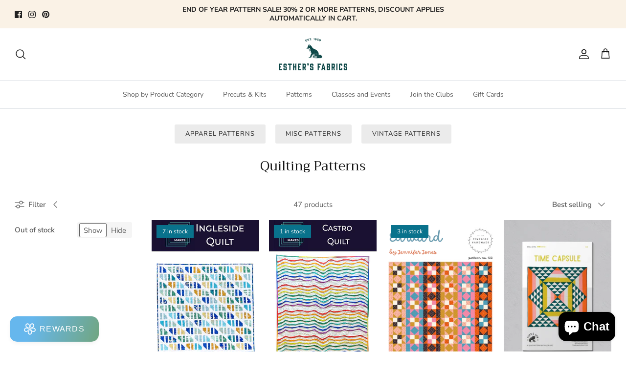

--- FILE ---
content_type: text/css
request_url: https://cdn.shopify.com/extensions/019abfa5-c65a-7b3e-b8e4-ab29c5ec2412/snap-search-185/assets/snap-search.css
body_size: 2926
content:
*,:root{--sp-tw-border-spacing-x: 0;--sp-tw-border-spacing-y: 0;--sp-tw-translate-x: 0;--sp-tw-translate-y: 0;--sp-tw-rotate: 0;--sp-tw-skew-x: 0;--sp-tw-skew-y: 0;--sp-tw-scale-x: 1;--sp-tw-scale-y: 1;--sp-tw-pan-x: ;--sp-tw-pan-y: ;--sp-tw-pinch-zoom: ;--sp-tw-scroll-snap-strictness: proximity;--sp-tw-gradient-from-position: ;--sp-tw-gradient-via-position: ;--sp-tw-gradient-to-position: ;--sp-tw-ordinal: ;--sp-tw-slashed-zero: ;--sp-tw-numeric-figure: ;--sp-tw-numeric-spacing: ;--sp-tw-numeric-fraction: ;--sp-tw-ring-inset: ;--sp-tw-ring-offset-width: 0px;--sp-tw-ring-offset-color: #fff;--sp-tw-ring-color: rgb(59 130 246 / .5);--sp-tw-ring-offset-shadow: 0 0 #0000;--sp-tw-ring-shadow: 0 0 #0000;--sp-tw-shadow: 0 0 #0000;--sp-tw-shadow-colored: 0 0 #0000;--sp-tw-blur: ;--sp-tw-brightness: ;--sp-tw-contrast: ;--sp-tw-grayscale: ;--sp-tw-hue-rotate: ;--sp-tw-invert: ;--sp-tw-saturate: ;--sp-tw-sepia: ;--sp-tw-drop-shadow: ;--sp-tw-backdrop-blur: ;--sp-tw-backdrop-brightness: ;--sp-tw-backdrop-contrast: ;--sp-tw-backdrop-grayscale: ;--sp-tw-backdrop-hue-rotate: ;--sp-tw-backdrop-invert: ;--sp-tw-backdrop-opacity: ;--sp-tw-backdrop-saturate: ;--sp-tw-backdrop-sepia: ;--sp-tw-contain-size: ;--sp-tw-contain-layout: ;--sp-tw-contain-paint: ;--sp-tw-contain-style: }::backdrop{--sp-tw-border-spacing-x: 0;--sp-tw-border-spacing-y: 0;--sp-tw-translate-x: 0;--sp-tw-translate-y: 0;--sp-tw-rotate: 0;--sp-tw-skew-x: 0;--sp-tw-skew-y: 0;--sp-tw-scale-x: 1;--sp-tw-scale-y: 1;--sp-tw-pan-x: ;--sp-tw-pan-y: ;--sp-tw-pinch-zoom: ;--sp-tw-scroll-snap-strictness: proximity;--sp-tw-gradient-from-position: ;--sp-tw-gradient-via-position: ;--sp-tw-gradient-to-position: ;--sp-tw-ordinal: ;--sp-tw-slashed-zero: ;--sp-tw-numeric-figure: ;--sp-tw-numeric-spacing: ;--sp-tw-numeric-fraction: ;--sp-tw-ring-inset: ;--sp-tw-ring-offset-width: 0px;--sp-tw-ring-offset-color: #fff;--sp-tw-ring-color: rgb(59 130 246 / .5);--sp-tw-ring-offset-shadow: 0 0 #0000;--sp-tw-ring-shadow: 0 0 #0000;--sp-tw-shadow: 0 0 #0000;--sp-tw-shadow-colored: 0 0 #0000;--sp-tw-blur: ;--sp-tw-brightness: ;--sp-tw-contrast: ;--sp-tw-grayscale: ;--sp-tw-hue-rotate: ;--sp-tw-invert: ;--sp-tw-saturate: ;--sp-tw-sepia: ;--sp-tw-drop-shadow: ;--sp-tw-backdrop-blur: ;--sp-tw-backdrop-brightness: ;--sp-tw-backdrop-contrast: ;--sp-tw-backdrop-grayscale: ;--sp-tw-backdrop-hue-rotate: ;--sp-tw-backdrop-invert: ;--sp-tw-backdrop-opacity: ;--sp-tw-backdrop-saturate: ;--sp-tw-backdrop-sepia: ;--sp-tw-contain-size: ;--sp-tw-contain-layout: ;--sp-tw-contain-paint: ;--sp-tw-contain-style: }.sp-sr-only{position:absolute;width:1px;height:1px;padding:0;margin:-1px;overflow:hidden;clip:rect(0,0,0,0);white-space:nowrap;border-width:0}.sp-pointer-events-none{pointer-events:none}.sp-pointer-events-auto{pointer-events:auto}.sp-fixed{position:fixed}.sp-absolute{position:absolute}.sp-relative{position:relative}.sp-inset-0{inset:0}.sp-inset-y-0{top:0;bottom:0}.sp-right-0{right:0}.sp-right-3{right:13.5px}.sp-top-0{top:0}.sp-top-0\.5{top:2.25px}.sp-top-3{top:13.5px}.sp-z-10{z-index:10}.sp-z-50{z-index:50}.sp-z-\[9999999999999\]{z-index:9999999999999}.sp-mx-0{margin-left:0;margin-right:0}.sp-mx-1{margin-left:4.5px;margin-right:4.5px}.sp-mx-2{margin-left:9px;margin-right:9px}.sp-mx-auto{margin-left:auto;margin-right:auto}.sp--mb-px{margin-bottom:-1px}.sp-ml-1{margin-left:4.5px}.sp-ml-2{margin-left:9px}.sp-ml-3{margin-left:13.5px}.sp-ml-4{margin-left:18px}.sp-mr-2{margin-right:9px}.sp-mr-3{margin-right:13.5px}.sp-mt-0\.5{margin-top:2.25px}.sp-mt-1{margin-top:4.5px}.sp-mt-2{margin-top:9px}.sp-mt-4{margin-top:18px}.sp-line-clamp-2{overflow:hidden;display:-webkit-box;-webkit-box-orient:vertical;-webkit-line-clamp:2}.\!sp-block{display:block!important}.\!sp-inline-block{display:inline-block!important}.sp-flex{display:flex}.sp-inline-flex{display:inline-flex}.sp-grid{display:grid}.sp-hidden{display:none}.sp-h-12{height:54px}.sp-h-5{height:22.5px}.sp-h-6{height:27px}.sp-h-8{height:36px}.sp-h-\[1px\]{height:1px}.sp-h-full{height:100%}.sp-max-h-80{max-height:360px}.sp-w-14{width:63px}.sp-w-5{width:22.5px}.sp-w-6{width:27px}.sp-w-8{width:36px}.sp-w-full{width:100%}.sp-w-screen{width:100vw}.sp-max-w-2xl{max-width:756px}.sp-max-w-full{max-width:100%}.sp-max-w-lg{max-width:576px}.sp-max-w-xl{max-width:648px}.sp-flex-none{flex:none}.sp-shrink-0{flex-shrink:0}.sp-grow{flex-grow:1}.sp-grow-0{flex-grow:0}.sp-translate-x-0{--sp-tw-translate-x: 0px;transform:translate(var(--sp-tw-translate-x),var(--sp-tw-translate-y)) rotate(var(--sp-tw-rotate)) skew(var(--sp-tw-skew-x)) skewY(var(--sp-tw-skew-y)) scaleX(var(--sp-tw-scale-x)) scaleY(var(--sp-tw-scale-y))}.sp-translate-x-full{--sp-tw-translate-x: 100%;transform:translate(var(--sp-tw-translate-x),var(--sp-tw-translate-y)) rotate(var(--sp-tw-rotate)) skew(var(--sp-tw-skew-x)) skewY(var(--sp-tw-skew-y)) scaleX(var(--sp-tw-scale-x)) scaleY(var(--sp-tw-scale-y))}.sp-scale-100{--sp-tw-scale-x: 1;--sp-tw-scale-y: 1;transform:translate(var(--sp-tw-translate-x),var(--sp-tw-translate-y)) rotate(var(--sp-tw-rotate)) skew(var(--sp-tw-skew-x)) skewY(var(--sp-tw-skew-y)) scaleX(var(--sp-tw-scale-x)) scaleY(var(--sp-tw-scale-y))}.sp-scale-95{--sp-tw-scale-x: .95;--sp-tw-scale-y: .95;transform:translate(var(--sp-tw-translate-x),var(--sp-tw-translate-y)) rotate(var(--sp-tw-rotate)) skew(var(--sp-tw-skew-x)) skewY(var(--sp-tw-skew-y)) scaleX(var(--sp-tw-scale-x)) scaleY(var(--sp-tw-scale-y))}.sp-transform{transform:translate(var(--sp-tw-translate-x),var(--sp-tw-translate-y)) rotate(var(--sp-tw-rotate)) skew(var(--sp-tw-skew-x)) skewY(var(--sp-tw-skew-y)) scaleX(var(--sp-tw-scale-x)) scaleY(var(--sp-tw-scale-y))}.sp-transform-gpu{transform:translate3d(var(--sp-tw-translate-x),var(--sp-tw-translate-y),0) rotate(var(--sp-tw-rotate)) skew(var(--sp-tw-skew-x)) skewY(var(--sp-tw-skew-y)) scaleX(var(--sp-tw-scale-x)) scaleY(var(--sp-tw-scale-y))}.sp-cursor-default{cursor:default}.sp-cursor-pointer{cursor:pointer}.sp-select-none{-webkit-user-select:none;-moz-user-select:none;user-select:none}.sp-grid-cols-1{grid-template-columns:repeat(1,minmax(0,1fr))}.sp-flex-col{flex-direction:column}.sp-flex-wrap{flex-wrap:wrap}.sp-items-start{align-items:flex-start}.sp-items-center{align-items:center}.sp-justify-start{justify-content:flex-start}.sp-justify-center{justify-content:center}.sp-justify-between{justify-content:space-between}.sp-justify-around{justify-content:space-around}.sp-gap-5{gap:22.5px}.sp-gap-x-2{-moz-column-gap:9px;column-gap:9px}.sp-space-x-0\.5>:not([hidden])~:not([hidden]){--sp-tw-space-x-reverse: 0;margin-right:calc(2.25px * var(--sp-tw-space-x-reverse));margin-left:calc(2.25px * calc(1 - var(--sp-tw-space-x-reverse)))}.sp-space-x-2>:not([hidden])~:not([hidden]){--sp-tw-space-x-reverse: 0;margin-right:calc(9px * var(--sp-tw-space-x-reverse));margin-left:calc(9px * calc(1 - var(--sp-tw-space-x-reverse)))}.sp-space-y-4>:not([hidden])~:not([hidden]){--sp-tw-space-y-reverse: 0;margin-top:calc(18px * calc(1 - var(--sp-tw-space-y-reverse)));margin-bottom:calc(18px * var(--sp-tw-space-y-reverse))}.sp-divide-y>:not([hidden])~:not([hidden]){--sp-tw-divide-y-reverse: 0;border-top-width:calc(1px * calc(1 - var(--sp-tw-divide-y-reverse)));border-bottom-width:calc(1px * var(--sp-tw-divide-y-reverse))}.\!sp-divide-gray-700>:not([hidden])~:not([hidden]){--sp-tw-divide-opacity: 1 !important;border-color:rgb(55 65 81 / var(--sp-tw-divide-opacity, 1))!important}.sp-divide-gray-200>:not([hidden])~:not([hidden]){--sp-tw-divide-opacity: 1;border-color:rgb(229 231 235 / var(--sp-tw-divide-opacity, 1))}.sp-overflow-hidden{overflow:hidden}.sp-overflow-x-auto{overflow-x:auto}.sp-overflow-y-auto{overflow-y:auto}.sp-scroll-smooth{scroll-behavior:smooth}.sp-whitespace-nowrap{white-space:nowrap}.sp-rounded{border-radius:4.5px}.sp-rounded-md{border-radius:6.75px}.sp-rounded-xl{border-radius:13.5px}.\!sp-border-0{border-width:0px!important}.sp-border{border-width:1px}.sp-border-0{border-width:0px}.\!sp-border-b{border-bottom-width:1px!important}.\!sp-border-b-2{border-bottom-width:2px!important}.\!sp-border-t{border-top-width:1px!important}.sp-border-t{border-top-width:1px}.\!sp-border-gray-100{--sp-tw-border-opacity: 1 !important;border-color:rgb(243 244 246 / var(--sp-tw-border-opacity, 1))!important}.\!sp-border-gray-200{--sp-tw-border-opacity: 1 !important;border-color:rgb(229 231 235 / var(--sp-tw-border-opacity, 1))!important}.\!sp-border-gray-500{--sp-tw-border-opacity: 1 !important;border-color:rgb(107 114 128 / var(--sp-tw-border-opacity, 1))!important}.\!sp-border-gray-700{--sp-tw-border-opacity: 1 !important;border-color:rgb(55 65 81 / var(--sp-tw-border-opacity, 1))!important}.\!sp-border-transparent{border-color:transparent!important}.sp-border-gray-200{--sp-tw-border-opacity: 1;border-color:rgb(229 231 235 / var(--sp-tw-border-opacity, 1))}.sp-border-gray-400{--sp-tw-border-opacity: 1;border-color:rgb(156 163 175 / var(--sp-tw-border-opacity, 1))}.\!sp-bg-gray-50{--sp-tw-bg-opacity: 1 !important;background-color:rgb(249 250 251 / var(--sp-tw-bg-opacity, 1))!important}.\!sp-bg-gray-800{--sp-tw-bg-opacity: 1 !important;background-color:rgb(31 41 55 / var(--sp-tw-bg-opacity, 1))!important}.\!sp-bg-gray-900{--sp-tw-bg-opacity: 1 !important;background-color:rgb(17 24 39 / var(--sp-tw-bg-opacity, 1))!important}.sp-bg-gray-100{--sp-tw-bg-opacity: 1;background-color:rgb(243 244 246 / var(--sp-tw-bg-opacity, 1))}.sp-bg-gray-50{--sp-tw-bg-opacity: 1;background-color:rgb(249 250 251 / var(--sp-tw-bg-opacity, 1))}.sp-bg-transparent{background-color:transparent}.sp-bg-white{--sp-tw-bg-opacity: 1;background-color:rgb(255 255 255 / var(--sp-tw-bg-opacity, 1))}.sp-bg-opacity-50{--sp-tw-bg-opacity: .5}.sp-p-0{padding:0}.sp-p-1{padding:4.5px}.sp-p-3{padding:13.5px}.sp-p-4{padding:18px}.\!sp-px-4{padding-left:18px!important;padding-right:18px!important}.sp-px-1{padding-left:4.5px;padding-right:4.5px}.sp-px-2{padding-left:9px;padding-right:9px}.sp-px-3{padding-left:13.5px;padding-right:13.5px}.sp-px-4{padding-left:18px;padding-right:18px}.sp-px-48{padding-left:216px;padding-right:216px}.sp-px-6{padding-left:27px;padding-right:27px}.sp-py-0{padding-top:0;padding-bottom:0}.sp-py-0\.5{padding-top:2.25px;padding-bottom:2.25px}.sp-py-2{padding-top:9px;padding-bottom:9px}.sp-py-2\.5{padding-top:11.25px;padding-bottom:11.25px}.sp-py-4{padding-top:18px;padding-bottom:18px}.sp-py-8{padding-top:36px;padding-bottom:36px}.\!sp-pt-5{padding-top:22.5px!important}.sp-pb-2{padding-bottom:9px}.sp-pb-3{padding-bottom:13.5px}.sp-pb-5{padding-bottom:22.5px}.sp-pl-4{padding-left:18px}.sp-pr-14{padding-right:63px}.sp-pr-2\.5{padding-right:11.25px}.sp-pt-8{padding-top:36px}.sp-text-center{text-align:center}.sp-font-mono{font-family:ui-monospace,SFMono-Regular,Menlo,Monaco,Consolas,Liberation Mono,Courier New,monospace}.\!sp-text-\[10px\]{font-size:10px!important}.sp-text-4xl{font-size:40.5px;line-height:45px}.sp-text-\[12px\]{font-size:12px}.sp-text-base{font-size:18px;line-height:27px}.sp-text-lg{font-size:20.25px;line-height:31.5px}.sp-text-sm{font-size:15.75px;line-height:22.5px}.sp-text-xl{font-size:22.5px;line-height:31.5px}.sp-text-xs{font-size:13.5px;line-height:18px}.sp-font-medium{font-weight:500}.sp-font-semibold{font-weight:600}.sp-lowercase{text-transform:lowercase}.sp-leading-6{line-height:27px}.sp-tracking-tight{letter-spacing:-.025em}.\!sp-text-gray-100{--sp-tw-text-opacity: 1 !important;color:rgb(243 244 246 / var(--sp-tw-text-opacity, 1))!important}.\!sp-text-gray-200{--sp-tw-text-opacity: 1 !important;color:rgb(229 231 235 / var(--sp-tw-text-opacity, 1))!important}.\!sp-text-gray-400{--sp-tw-text-opacity: 1 !important;color:rgb(156 163 175 / var(--sp-tw-text-opacity, 1))!important}.\!sp-text-gray-500{--sp-tw-text-opacity: 1 !important;color:rgb(107 114 128 / var(--sp-tw-text-opacity, 1))!important}.sp-text-gray-100{--sp-tw-text-opacity: 1;color:rgb(243 244 246 / var(--sp-tw-text-opacity, 1))}.sp-text-gray-400{--sp-tw-text-opacity: 1;color:rgb(156 163 175 / var(--sp-tw-text-opacity, 1))}.sp-text-gray-500{--sp-tw-text-opacity: 1;color:rgb(107 114 128 / var(--sp-tw-text-opacity, 1))}.sp-text-gray-600{--sp-tw-text-opacity: 1;color:rgb(75 85 99 / var(--sp-tw-text-opacity, 1))}.sp-text-gray-700{--sp-tw-text-opacity: 1;color:rgb(55 65 81 / var(--sp-tw-text-opacity, 1))}.sp-text-gray-900{--sp-tw-text-opacity: 1;color:rgb(17 24 39 / var(--sp-tw-text-opacity, 1))}.sp-text-inherit{color:inherit}.sp-line-through{text-decoration-line:line-through}.sp-no-underline{text-decoration-line:none}.sp-opacity-0{opacity:0}.sp-opacity-100{opacity:1}.sp-opacity-40{opacity:.4}.sp-opacity-50{opacity:.5}.sp-opacity-60{opacity:.6}.sp-opacity-75{opacity:.75}.\!sp-shadow-none{--sp-tw-shadow: 0 0 #0000 !important;--sp-tw-shadow-colored: 0 0 #0000 !important;box-shadow:var(--sp-tw-ring-offset-shadow, 0 0 #0000),var(--sp-tw-ring-shadow, 0 0 #0000),var(--sp-tw-shadow)!important}.sp-shadow-2xl{--sp-tw-shadow: 0 25px 50px -12px rgb(0 0 0 / .25);--sp-tw-shadow-colored: 0 25px 50px -12px var(--sp-tw-shadow-color);box-shadow:var(--sp-tw-ring-offset-shadow, 0 0 #0000),var(--sp-tw-ring-shadow, 0 0 #0000),var(--sp-tw-shadow)}.sp-outline-none{outline:2px solid transparent;outline-offset:2px}.sp-backdrop-blur-sm{--sp-tw-backdrop-blur: blur(4px);-webkit-backdrop-filter:var(--sp-tw-backdrop-blur) var(--sp-tw-backdrop-brightness) var(--sp-tw-backdrop-contrast) var(--sp-tw-backdrop-grayscale) var(--sp-tw-backdrop-hue-rotate) var(--sp-tw-backdrop-invert) var(--sp-tw-backdrop-opacity) var(--sp-tw-backdrop-saturate) var(--sp-tw-backdrop-sepia);backdrop-filter:var(--sp-tw-backdrop-blur) var(--sp-tw-backdrop-brightness) var(--sp-tw-backdrop-contrast) var(--sp-tw-backdrop-grayscale) var(--sp-tw-backdrop-hue-rotate) var(--sp-tw-backdrop-invert) var(--sp-tw-backdrop-opacity) var(--sp-tw-backdrop-saturate) var(--sp-tw-backdrop-sepia)}.sp-transition{transition-property:color,background-color,border-color,text-decoration-color,fill,stroke,opacity,box-shadow,transform,filter,backdrop-filter;transition-timing-function:cubic-bezier(.4,0,.2,1);transition-duration:.15s}.sp-transition-all{transition-property:all;transition-timing-function:cubic-bezier(.4,0,.2,1);transition-duration:.15s}.sp-transition-opacity{transition-property:opacity;transition-timing-function:cubic-bezier(.4,0,.2,1);transition-duration:.15s}.sp-duration-200{transition-duration:.2s}.sp-duration-300{transition-duration:.3s}.sp-duration-500{transition-duration:.5s}.sp-duration-700{transition-duration:.7s}.sp-ease-in{transition-timing-function:cubic-bezier(.4,0,1,1)}.sp-ease-in-out{transition-timing-function:cubic-bezier(.4,0,.2,1)}.sp-ease-out{transition-timing-function:cubic-bezier(0,0,.2,1)}.search-modal{display:none}details[open] .header__icon-close{display:none!important}.snap-search *{border-width:0;border-style:solid}.snap-search ol,.snap-search ul{list-style:none;margin:0;padding:0}.snap-search .sp-results a{transition:none!important}.snap-search .category-divider{position:relative}.snap-search .category-divider{margin-top:4.5px;margin-bottom:4.5px}.snap-search .category-divider{display:flex}.snap-search .sp-search-input{font-family:var(--font-body-family)}.snap-search svg.sp-icon{fill:none}.snap-search kbd{font-size:12px!important;font-weight:400!important;text-wrap:nowrap!important;align-items:center!important;justify-content:center!important;padding-bottom:2px!important;border-radius:2px!important;background:linear-gradient(-225deg,#d5dbe4,#f8f8f8)!important;box-shadow:inset 0 -2px #cdcde6,inset 0 0 1px 1px #fff,0 1px 2px 1px #1e235a4d!important}.snap-search kbd code{background-color:transparent!important;color:inherit!important;text-wrap:nowrap!important}.placeholder\:sp-text-gray-400::-moz-placeholder{--sp-tw-text-opacity: 1;color:rgb(156 163 175 / var(--sp-tw-text-opacity, 1))}.placeholder\:sp-text-gray-400::placeholder{--sp-tw-text-opacity: 1;color:rgb(156 163 175 / var(--sp-tw-text-opacity, 1))}.hover\:\!sp-border-gray-100:hover{--sp-tw-border-opacity: 1 !important;border-color:rgb(243 244 246 / var(--sp-tw-border-opacity, 1))!important}.hover\:\!sp-border-gray-300:hover{--sp-tw-border-opacity: 1 !important;border-color:rgb(209 213 219 / var(--sp-tw-border-opacity, 1))!important}.hover\:\!sp-border-gray-400:hover{--sp-tw-border-opacity: 1 !important;border-color:rgb(156 163 175 / var(--sp-tw-border-opacity, 1))!important}.hover\:\!sp-border-gray-600:hover{--sp-tw-border-opacity: 1 !important;border-color:rgb(75 85 99 / var(--sp-tw-border-opacity, 1))!important}.hover\:\!sp-text-gray-100:hover{--sp-tw-text-opacity: 1 !important;color:rgb(243 244 246 / var(--sp-tw-text-opacity, 1))!important}.hover\:sp-text-gray-100:hover{--sp-tw-text-opacity: 1;color:rgb(243 244 246 / var(--sp-tw-text-opacity, 1))}.hover\:sp-text-gray-500:hover{--sp-tw-text-opacity: 1;color:rgb(107 114 128 / var(--sp-tw-text-opacity, 1))}.hover\:sp-text-gray-700:hover{--sp-tw-text-opacity: 1;color:rgb(55 65 81 / var(--sp-tw-text-opacity, 1))}.focus\:sp-shadow-none:focus{--sp-tw-shadow: 0 0 #0000;--sp-tw-shadow-colored: 0 0 #0000;box-shadow:var(--sp-tw-ring-offset-shadow, 0 0 #0000),var(--sp-tw-ring-shadow, 0 0 #0000),var(--sp-tw-shadow)}.focus\:sp-outline-none:focus{outline:2px solid transparent;outline-offset:2px}.focus\:sp-ring-0:focus{--sp-tw-ring-offset-shadow: var(--sp-tw-ring-inset) 0 0 0 var(--sp-tw-ring-offset-width) var(--sp-tw-ring-offset-color);--sp-tw-ring-shadow: var(--sp-tw-ring-inset) 0 0 0 calc(0px + var(--sp-tw-ring-offset-width)) var(--sp-tw-ring-color);box-shadow:var(--sp-tw-ring-offset-shadow),var(--sp-tw-ring-shadow),var(--sp-tw-shadow, 0 0 #0000)}@media(min-width:640px){.sm\:sp-ml-4{margin-left:18px}.sm\:\!sp-inline-block{display:inline-block!important}.sm\:\!sp-flex{display:flex!important}.sm\:sp-flex{display:flex}.sm\:sp-h-8{height:36px}.sm\:sp-w-8{width:36px}.sm\:sp-justify-between{justify-content:space-between}.sm\:sp-p-5{padding:22.5px}.sm\:\!sp-px-8{padding-left:36px!important;padding-right:36px!important}.sm\:sp-px-12{padding-left:54px;padding-right:54px}.sm\:sp-px-8{padding-left:36px;padding-right:36px}.sm\:sp-pl-2{padding-left:9px}.sm\:sp-pr-14{padding-right:63px}.sm\:sp-pt-12{padding-top:54px}.sm\:sp-text-2xl{font-size:27px;line-height:36px}.sm\:sp-duration-700{transition-duration:.7s}}@media(min-width:768px){.md\:sp-right-4{right:18px}.md\:sp-top-4{top:18px}.md\:sp-h-8{height:36px}.md\:sp-w-1\/2{width:50%}.md\:sp-w-8{width:36px}.md\:sp-gap-x-5{-moz-column-gap:22.5px;column-gap:22.5px}.md\:sp-p-20{padding:90px}.md\:\!sp-px-12{padding-left:54px!important;padding-right:54px!important}.md\:sp-px-12{padding-left:54px;padding-right:54px}.md\:\!sp-pt-8{padding-top:36px!important}.md\:sp-pl-16{padding-left:72px}.md\:sp-text-3xl{font-size:33.75px;line-height:40.5px}}@media(min-width:1024px){.lg\:sp-grid-cols-2{grid-template-columns:repeat(2,minmax(0,1fr))}.lg\:sp-gap-6{gap:27px}.lg\:sp-p-0{padding:0}.lg\:sp-pb-2{padding-bottom:9px}.lg\:sp-text-4xl{font-size:40.5px;line-height:45px}}@media(min-width:1280px){.xl\:sp-gap-12{gap:54px}.xl\:\!sp-px-24{padding-left:108px!important;padding-right:108px!important}.xl\:sp-px-24{padding-left:108px;padding-right:108px}}@media(min-width:1536px){.\32xl\:sp-grid-cols-2{grid-template-columns:repeat(2,minmax(0,1fr))}.\32xl\:sp-grid-cols-3{grid-template-columns:repeat(3,minmax(0,1fr))}.\32xl\:\!sp-px-48{padding-left:216px!important;padding-right:216px!important}.\32xl\:sp-px-48{padding-left:216px;padding-right:216px}}
